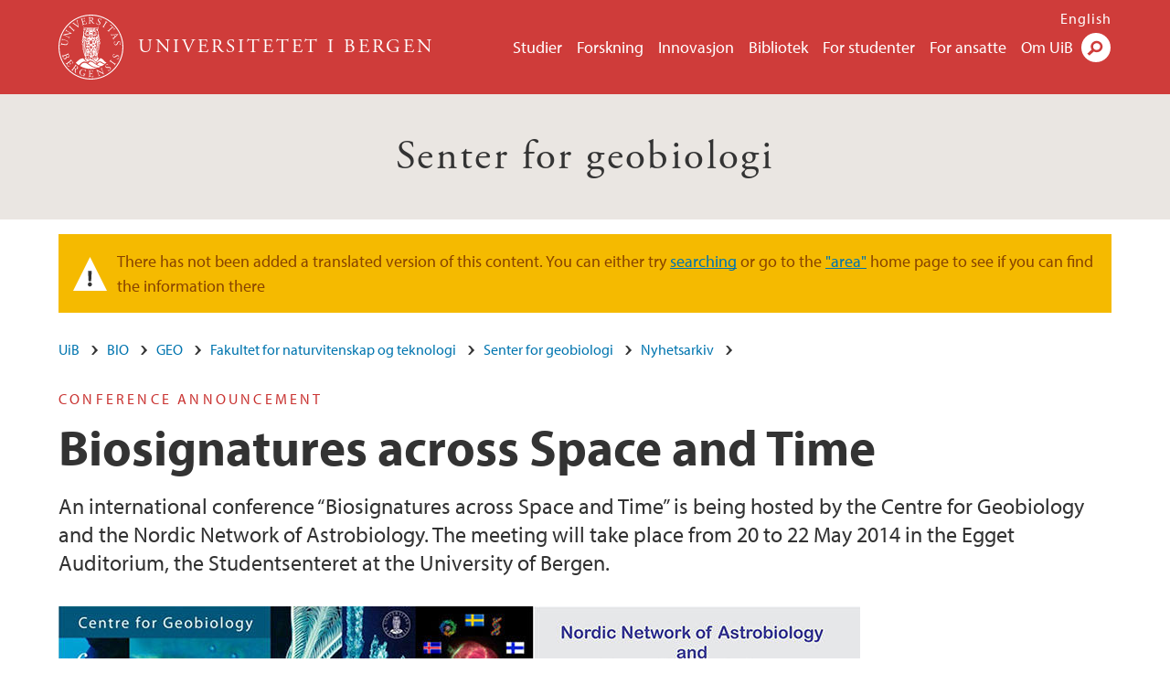

--- FILE ---
content_type: text/html; charset=utf-8
request_url: https://www.uib.no/node/70968
body_size: 9022
content:
<!doctype html>
<html lang="nb" dir="ltr">
  <head>
    <link rel="profile" href="http://www.w3.org/1999/xhtml/vocab">
    <meta http-equiv="X-UA-Compatible" content="IE=edge">
    <meta name="MobileOptimized" content="width">
    <meta name="HandheldFriendly" content="true">
    <meta name="viewport" content="width=device-width">
<meta name="robots" content="noindex">
<meta http-equiv="Content-Type" content="text/html; charset=utf-8" />
<link rel="shortcut icon" href="https://www.uib.no/sites/all/themes/uib/uib_w3/favicon.ico" type="image/vnd.microsoft.icon" />
<meta name="Last-Modified" content="2017-11-10T13:04:05Z" />
<meta name="description" content="An international conference “Biosignatures across Space and Time” is being hosted by the Centre for Geobiology and the Nordic Network of Astrobiology. The meeting will take place from 20 to 22 May 2014 in the Egget Auditorium, the Studentsenteret at the University of Bergen." />
<meta name="generator" content="Drupal 7 (https://www.drupal.org)" />
<link rel="canonical" href="https://www.uib.no/node/70968" />
<meta property="og:site_name" content="Universitetet i Bergen" />
<meta property="og:url" content="https://www.uib.no/node/70968" />
<meta property="og:type" content="article" />
<meta property="og:title" content="Biosignatures across Space and Time" />
<meta property="og:description" content="An international conference “Biosignatures across Space and Time” is being hosted by the Centre for Geobiology and the Nordic Network of Astrobiology. The meeting will take place from 20 to 22 May 2014 in the Egget Auditorium, the Studentsenteret at the University of Bergen." />
<meta property="og:image" content="https://www.uib.no/sites/w3.uib.no/files/media/astro_advert_web_small_1.jpg" />
<meta name="twitter:card" content="summary_large_image" />
<meta name="twitter:title" content="Biosignatures across Space and Time" />
<meta name="twitter:description" content="An international conference “Biosignatures across Space and Time” is being hosted by the Centre for Geobiology and the Nordic Network of Astrobiology. The meeting will take place from 20 to 22 May" />
<meta name="twitter:image" content="https://www.uib.no/sites/w3.uib.no/files/styles/twittercard/public/media/astro_advert_web_small_1.jpg?itok=sCBC0Wn1" />
    <title>Biosignatures across Space and Time | Centre for Geobiology | UiB</title>
<link type="text/css" rel="stylesheet" href="https://www.uib.no/sites/w3.uib.no/files/css/css_xE-rWrJf-fncB6ztZfd2huxqgxu4WO-qwma6Xer30m4.css" media="all" />
<link type="text/css" rel="stylesheet" href="https://www.uib.no/sites/w3.uib.no/files/css/css_Q7R7Blo9EYqLDI5rIlO_T3uTFBjIXjLpcqMHjTvVdmg.css" media="all" />
<link type="text/css" rel="stylesheet" href="https://www.uib.no/sites/w3.uib.no/files/css/css_nyTd1LtyGV4FMxplIMTXUR2pP5xwQtS1bYuhoPSCfb4.css" media="all" />
<link type="text/css" rel="stylesheet" href="https://www.uib.no/sites/w3.uib.no/files/css/css_hFjMpgojz5tLIvTCOXkG5jneFLTaWNX_hakVb3yaMeE.css" media="all" />
<link type="text/css" rel="stylesheet" href="https://www.uib.no/sites/w3.uib.no/files/css/css_3OmOXy6QprOkr48nRgtrypyE0V5QWVpjdpRaJc2Wx-o.css" media="all" />
<link type="text/css" rel="stylesheet" href="https://www.uib.no/sites/w3.uib.no/files/css/css_VVIwC6Oh2S6Yoj-dlw07AnQN33wARXuRRIf8pwRiu2U.css" media="print" />
<script type="text/javascript" src="https://www.uib.no/sites/w3.uib.no/files/js/js_pjM71W4fNn8eBgJgV1oVUUFnjlDTZvUMfj9SBg4sGgk.js"></script>
<script type="text/javascript" src="https://www.uib.no/sites/w3.uib.no/files/js/js_mOx0WHl6cNZI0fqrVldT0Ay6Zv7VRFDm9LexZoNN_NI.js"></script>
<script type="text/javascript">
<!--//--><![CDATA[//><!--
document.createElement( "picture" );
//--><!]]>
</script>
<script type="text/javascript" src="https://www.uib.no/sites/w3.uib.no/files/js/js_GOikDsJOX04Aww72M-XK1hkq4qiL_1XgGsRdkL0XlDo.js"></script>
<script type="text/javascript" src="https://www.uib.no/sites/w3.uib.no/files/js/js_W7d_28q_hjkbcmIVDovk-yKr2luT4FiNk44-vizla6o.js"></script>
<script type="text/javascript" src="https://www.uib.no/sites/w3.uib.no/files/js/js_gHk2gWJ_Qw_jU2qRiUmSl7d8oly1Cx7lQFrqcp3RXcI.js"></script>
<script type="text/javascript" src="https://www.uib.no/sites/w3.uib.no/files/js/js_KvbHN7b9Zot_iEP_9LELFf-1brlMesDZxnHT2EmkfLk.js"></script>
<script type="text/javascript">
<!--//--><![CDATA[//><!--
jQuery( document ).ready( function($){
  // Loading accordion (previously tabs)
  // Create an independent accordion for each div
  container = $(".uib-tabs-container > .tabs-content > div");
  container.accordion({
    header: "h2",
    collapsible: true,
    heightStyle: "content",
    active: false,
    activate: function(event, ui) {
      if (ui.newHeader.size()) {
        if(history.pushState) {
          history.pushState(null, null, '#' + $(event.target).attr('id'));
        }
      }
    }
  });
  if (window.location.hash) {
    $(".uib-tabs-container > .tabs-content > div"
      + window.location.hash).accordion('option', 'active', 0);
  }
});
//--><!]]>
</script>
<script type="text/javascript" src="https://www.uib.no/sites/w3.uib.no/files/js/js_N23fS6ooC-uvOJ2j7mtuBbVQeGAvoXnACb9oAiqrOPE.js"></script>
<script type="text/javascript" src="//use.typekit.net/yfr2tzw.js"></script>
<script type="text/javascript">
<!--//--><![CDATA[//><!--
try{Typekit.load();}catch(e){}
//--><!]]>
</script>
<script type="text/javascript">
<!--//--><![CDATA[//><!--
jQuery.extend(Drupal.settings, {"basePath":"\/","pathPrefix":"nb\/","setHasJsCookie":0,"ajaxPageState":{"theme":"uib_w3","theme_token":"KFJ5E6JY_EXMzRgIhQhysuggis4H1IyAkppkI9toHmY","js":{"sites\/all\/modules\/picture\/picturefill\/picturefill.min.js":1,"sites\/all\/modules\/picture\/picture.min.js":1,"https:\/\/www.uib.no\/sites\/w3.uib.no\/files\/google_tag\/uib\/google_tag.script.js":1,"sites\/all\/modules\/jquery_update\/replace\/jquery\/1.12\/jquery.min.js":1,"0":1,"misc\/jquery-extend-3.4.0.js":1,"misc\/jquery-html-prefilter-3.5.0-backport.js":1,"misc\/jquery.once.js":1,"misc\/drupal.js":1,"sites\/all\/modules\/jquery_update\/js\/jquery_browser.js":1,"sites\/all\/modules\/jquery_update\/replace\/ui\/ui\/minified\/jquery.ui.core.min.js":1,"sites\/all\/modules\/jquery_update\/replace\/ui\/ui\/minified\/jquery.ui.widget.min.js":1,"sites\/all\/modules\/jquery_update\/replace\/ui\/ui\/minified\/jquery.ui.accordion.min.js":1,"misc\/form-single-submit.js":1,"misc\/form.js":1,"sites\/all\/modules\/entityreference\/js\/entityreference.js":1,"public:\/\/languages\/nb_HgNVoswgy9lcM2YhyQR9yibqFxF7lKyMjodOJuYe7_0.js":1,"sites\/all\/libraries\/colorbox\/jquery.colorbox-min.js":1,"sites\/all\/libraries\/DOMPurify\/purify.min.js":1,"sites\/all\/modules\/colorbox\/js\/colorbox.js":1,"sites\/all\/modules\/colorbox\/styles\/stockholmsyndrome\/colorbox_style.js":1,"sites\/all\/modules\/colorbox\/js\/colorbox_inline.js":1,"sites\/all\/themes\/uib\/uib_w3\/js\/mobile_menu.js":1,"sites\/all\/themes\/uib\/uib_w3\/js\/sortable.js":1,"sites\/all\/modules\/uib\/uib_search\/js\/uib_search.js":1,"sites\/all\/themes\/uib\/uib_w3\/js\/w3.js":1,"1":1,"sites\/all\/modules\/field_group\/field_group.js":1,"\/\/use.typekit.net\/yfr2tzw.js":1,"2":1},"css":{"modules\/system\/system.base.css":1,"modules\/system\/system.menus.css":1,"modules\/system\/system.messages.css":1,"modules\/system\/system.theme.css":1,"misc\/ui\/jquery.ui.core.css":1,"misc\/ui\/jquery.ui.theme.css":1,"misc\/ui\/jquery.ui.accordion.css":1,"modules\/field\/theme\/field.css":1,"modules\/node\/node.css":1,"sites\/all\/modules\/picture\/picture_wysiwyg.css":1,"modules\/user\/user.css":1,"sites\/all\/modules\/views\/css\/views.css":1,"sites\/all\/modules\/colorbox\/styles\/stockholmsyndrome\/colorbox_style.css":1,"sites\/all\/modules\/ctools\/css\/ctools.css":1,"sites\/all\/modules\/panels\/css\/panels.css":1,"modules\/locale\/locale.css":1,"sites\/all\/themes\/uib\/uib_w3\/css\/style.css":1,"sites\/all\/themes\/uib\/uib_w3\/css\/print.css":1}},"colorbox":{"opacity":"0.85","current":"{current} of {total}","previous":"\u00ab Prev","next":"Next \u00bb","close":"Lukk","maxWidth":"98%","maxHeight":"98%","fixed":true,"mobiledetect":true,"mobiledevicewidth":"480px","file_public_path":"\/sites\/w3.uib.no\/files","specificPagesDefaultValue":"admin*\nimagebrowser*\nimg_assist*\nimce*\nnode\/add\/*\nnode\/*\/edit\nprint\/*\nprintpdf\/*\nsystem\/ajax\nsystem\/ajax\/*"},"uib_search":{"url":"https:\/\/api.search.uib.no","index":"w3one","uib_search_boost_max":10,"uib_search_boost_min":0.0009765625},"urlIsAjaxTrusted":{"\/nb\/search":true,"https:\/\/www.google.com\/search":true},"field_group":{"div":"full","html5":"full"}});
//--><!]]>
</script>
  </head>
  <body class="html not-front not-logged-in no-sidebars page-node page-node- page-node-70968 node-type-uib-article i18n-nb uib-article__news area-52214" >
    <div id="skip-link">
      <a href="#main-content" class="element-invisible element-focusable">Hopp til hovedinnhold</a>
    </div>
<noscript aria-hidden="true"><iframe src="https://www.googletagmanager.com/ns.html?id=GTM-KLPBXPW" height="0" width="0" style="display:none;visibility:hidden"></iframe></noscript>
    <div class="header__wrapper">
      <header class="header">
        <a href="/nb" title="Hjem" rel="home" class="logo__link">
          <img src="https://www.uib.no/sites/all/themes/uib/uib_w3/logo.svg" alt="Hjem" class="logo__image" />
        </a>
            <div class="site-name">
            <a href="/nb" title="Hjem" rel="home"><span>Universitetet i Bergen</span></a>
          </div>
    <div class="region region-header">
    <nav class="mobile-menu"><div class="menu-button">Meny</div>
</nav><nav class="global-menu"><ul class="menu"><li class="first leaf menu__item"><a href="https://www.uib.no/studier" title="">Studier</a></li>
<li class="leaf menu__item"><a href="/nb/forskning" title="">Forskning</a></li>
<li class="leaf menu__item"><a href="/nb/innovasjon" title="">Innovasjon</a></li>
<li class="leaf menu__item"><a href="/nb/ub" title="">Bibliotek</a></li>
<li class="leaf menu__item"><a href="https://www.uib.no/forstudenter" title="">For studenter</a></li>
<li class="leaf menu__item"><a href="/nb/foransatte" title="">For ansatte</a></li>
<li class="last leaf menu__item"><a href="/nb/om" title="">Om UiB</a></li>
</ul></nav><div id="block-locale-language" class="block block-locale">

    
  <div class="content">
    <ul class="language-switcher-locale-url"><li class="en first"><a href="/en/geobio/70968/biosignatures-across-space-and-time" class="language-link" lang="en">English</a></li>
<li class="nb last active"><a href="/nb/node/70968" class="language-link active" lang="nb">Norsk</a></li>
</ul>  </div>
</div>
<div id="block-uib-search-global-searchform" class="block block-uib-search">
  <div class="content">
    <form class="global-search" action="/nb/search" method="get" id="uib-search-form" accept-charset="UTF-8"><div><div class="lightbox form-wrapper" id="edit-lightbox--2"><div class="topbar-wrapper form-wrapper" id="edit-top--3"><div class="topbar form-wrapper" id="edit-top--4"><div class="spacer form-wrapper" id="edit-spacer--2"></div><div class="top-right form-wrapper" id="edit-right--3"><div class="close-lightbox form-wrapper" id="edit-close--2"><a href="/nb" class="closeme" id="edit-link--4">Lukk</a></div></div></div></div><div class="search-wrapper form-wrapper" id="edit-search--2"><label for="searchfield" class="element-invisible">Søkefelt</label>
<div class="form-item form-type-textfield form-item-searchtext">
 <input class="search-field form-text" name="qq" autocomplete="off" placeholder="Søk på uib.no" data-placeholder="Søk etter personer" id="searchfield" type="text" value=" " size="60" maxlength="128" />
</div>
<input type="submit" id="edit-submit--2" name="op" value="Søk" class="form-submit" /></div><fieldset class="right-selector form-wrapper" id="edit-right--4"><legend><span class="fieldset-legend">Filtrer på innhold</span></legend><div class="fieldset-wrapper"><div class="form-item form-type-checkboxes form-item-filters">
 <div id="search-filter-checkboxes" class="form-checkboxes"><div class="form-item form-type-checkbox form-item-filters-everything">
 <input name="uib_search_filters[]" type="checkbox" id="edit-filters-everything--2" value="everything" checked="checked" class="form-checkbox" />  <label class="option" for="edit-filters-everything--2">Alt innhold </label>

</div>
<div class="form-item form-type-checkbox form-item-filters-news">
 <input name="uib_search_filters[]" type="checkbox" id="edit-filters-news--2" value="news" class="form-checkbox" />  <label class="option" for="edit-filters-news--2">Nyheter </label>

</div>
<div class="form-item form-type-checkbox form-item-filters-study">
 <input name="uib_search_filters[]" type="checkbox" id="edit-filters-study--2" value="study" class="form-checkbox" />  <label class="option" for="edit-filters-study--2">Studier </label>

</div>
<div class="form-item form-type-checkbox form-item-filters-event">
 <input name="uib_search_filters[]" type="checkbox" id="edit-filters-event--2" value="event" class="form-checkbox" />  <label class="option" for="edit-filters-event--2">Arrangementer </label>

</div>
<div class="form-item form-type-checkbox form-item-filters-user">
 <input name="uib_search_filters[]" type="checkbox" id="edit-filters-user--2" value="user" class="form-checkbox" />  <label class="option" for="edit-filters-user--2">Personer </label>

</div>
<div class="form-item form-type-checkbox form-item-filters-employee-area">
 <input name="uib_search_filters[]" type="checkbox" id="edit-filters-employee-area--2" value="employee_area" class="form-checkbox" />  <label class="option" for="edit-filters-employee-area--2">Ansattsider </label>

</div>
</div>
<div class="description">Choose what results to return</div>
</div>
</div></fieldset>
<div class="results-wrapper form-wrapper" id="edit-results-wrapper--2"><div class="results form-wrapper" id="edit-results--2"><span class="results-bottom-anchor"></span>
</div></div></div><input type="hidden" name="form_build_id" value="form-EmHxN0Ya2UEx0XXPszlcB-TTTb5UMhW-VjylA4yDE24" />
<input type="hidden" name="form_id" value="uib_search__form" />
</div></form><form name="noscriptform" action="https://www.google.com/search" method="get" id="uib-search-noscript-form" accept-charset="UTF-8"><div><input class="search-button" type="submit" value="Søk" /><input name="as_sitesearch" value="uib.no" type="hidden" />
<input type="hidden" name="form_build_id" value="form-xQq6hxNtWQKu0tojKpfZnD1aDd-arJFtr_PDFC-WwUM" />
<input type="hidden" name="form_id" value="uib_search__noscript_form" />
</div></form>  </div>
</div>
  </div>
      </header>
      <nav class="mobile_dropdown">
        <nav class="global-mobile-menu mobile noscript"><ul class="menu"><li class="first leaf menu__item"><a href="https://www.uib.no/studier" title="">Studier</a></li>
<li class="leaf menu__item"><a href="/nb/forskning" title="">Forskning</a></li>
<li class="leaf menu__item"><a href="/nb/innovasjon" title="">Innovasjon</a></li>
<li class="leaf menu__item"><a href="/nb/ub" title="">Bibliotek</a></li>
<li class="leaf menu__item"><a href="https://www.uib.no/forstudenter" title="">For studenter</a></li>
<li class="leaf menu__item"><a href="/nb/foransatte" title="">For ansatte</a></li>
<li class="last leaf menu__item"><a href="/nb/om" title="">Om UiB</a></li>
</ul></nav>      </nav>
    </div>
    <div class="subheader__wrapper">
    <span class="subheader__content" role="complementary"><a href="/nb/geobio">Senter for geobiologi</a></span><nav class="mobile_area mobile_dropdown"><div class="area-mobile-menu"><ul class="menu"></ul></div></nav>        </div>
<div class="messages warning">
<h2 class="element-invisible">Varselmelding</h2>
There has not been added a translated version of this content. You can either try <a href="/nb/search" class="not-translated-search">searching</a> or go to the <a href="/nb/geobio">"area"</a> home page to see if you can find the information there</div>
    <main>
      <a id="main-content"></a>
      <div class="tabs"></div>
      <div class="content-top-wrapper">
        <div class="content-top">
          <div class="uib_breadcrumb"><nav class="breadcrumb" role="navigation"><ol><li><a href="/nb">UiB</a> </li><li><a href="/nb/bio">BIO</a> </li><li><a href="/nb/geo">GEO</a> </li><li><a href="/nb/nt">Fakultet for naturvitenskap og teknologi</a> </li><li><a href="/nb/geobio">Senter for geobiologi</a> </li><li><a href="/nb/geobio/nyhetsarkiv">Nyhetsarkiv</a> </li></ol></nav></div>
<div class="field field-name-field-uib-kicker field-type-text field-label-hidden field-wrapper"><div  class="field-items"><div  class="field-item odd">Conference Announcement</div></div></div><h1>Biosignatures across Space and Time</h1>
<p class="field field-name-field-uib-lead field-type-text-long field-label-hidden field-wrapper">
      An international conference “Biosignatures across Space and Time” is being hosted by the Centre for Geobiology and the Nordic Network of Astrobiology.  The meeting will take place from 20 to 22 May 2014 in the Egget Auditorium, the Studentsenteret at the University of Bergen.  </p>
<div class="field field-name-field-uib-main-media field-type-file field-label-hidden field-wrapper"><div  class="field-items"><div  class="field-item odd"><div id="file-58080" class="file file-image file-image-jpeg">

   
  <div class="content">
      <picture >
<!--[if IE 9]><video style="display: none;"><![endif]-->
<source srcset="https://www.uib.no/sites/w3.uib.no/files/styles/content_main_wide_1x/public/media/astro_advert_web_small_1.jpg?itok=tSXPEDWu&amp;timestamp=1579189500 1x" media="(min-width:1152px)" />
<source srcset="https://www.uib.no/sites/w3.uib.no/files/styles/content_main_wide_1x/public/media/astro_advert_web_small_1.jpg?itok=tSXPEDWu&amp;timestamp=1579189500 1x" media="(min-width: 860px)" />
<source srcset="https://www.uib.no/sites/w3.uib.no/files/styles/content_main_narrow_1x/public/media/astro_advert_web_small_1.jpg?itok=T0bk4DGC&amp;timestamp=1579189500 1x" media="(min-width: 560px)" />
<source srcset="https://www.uib.no/sites/w3.uib.no/files/styles/content_main_mobile_1x/public/media/astro_advert_web_small_1.jpg?itok=gtfSh_cx&amp;timestamp=1579189500 1.5x, https://www.uib.no/sites/w3.uib.no/files/styles/content_main_mobile_1x/public/media/astro_advert_web_small_1.jpg?itok=gtfSh_cx&amp;timestamp=1579189500 1x, https://www.uib.no/sites/w3.uib.no/files/styles/content_main_mobile_1x/public/media/astro_advert_web_small_1.jpg?itok=gtfSh_cx&amp;timestamp=1579189500 2x" media="(min-width: 0px)" />
<!--[if IE 9]></video><![endif]-->
<img  src="https://www.uib.no/sites/w3.uib.no/files/styles/content_main/public/media/astro_advert_web_small_1.jpg?itok=5k8Y9Mq-&amp;timestamp=1579189500" width="877" height="638" alt="" title="" />
</picture>    </div>

  
</div>
</div></div></div>        </div>
      </div>
      <div class="content-main-wrapper">
<h2 class="element-invisible">Hovedinnhold</h2>
  <div class="region region-content">
    <div id="block-system-main" class="block block-system">

    
  <div class="content">
    <div id="node-70968" class="node node-uib-article clearfix">

  
                
  
  <div class="content">
    <div class="field field-name-field-uib-text field-type-text-long field-label-hidden field-wrapper"><div  class="field-items"><div  class="field-item odd"><div class="article-info"><span class="uib-news-byline">Av <span class="uib-author">Emily Maria Olesin</span></span><span class="uib-date-info">Publisert: 17.03.2014</span></div><p>This meeting will to bring together astronomers, geologists, biologists and other interested scientists to share interdisciplinary approaches to detect signs of life on early Earth and other celestial bodies, and to elucidate the environmental limits and origins of life. Members of the Centre for Geobiology will be presenting their current research together with our international colleagues and a number of invited speakers.<br /><br />The conference runs over three days, with the following themes and invited speakers:   </p><h3>Astronomy, Astrochemistry and Planetary Science</h3><ul><li><a href="http://www.seti.org/bishop" target="_blank">Janice Bishop</a>, SETI, USA<br /><a href="http://www.nbi.dk/~jeskj/Welcome.html" target="_blank">Jes Jørgensen</a>, University of Copenhagen, Denmark<br /><a href="http://www.ast.cam.ac.uk/~nmadhu/Nikku_Madhusudhan/Home.html">Nikku Madhusudhan</a>, University of Cambridge, UK<br /><a href="http://www.strw.leidenuniv.nl/people/touchscreen2/persinline.php?id=844" target="_blank">Xander Tielens</a>, Leiden University, The Netherlands<br /><a href="http://www.swri.org/iProfiles/ViewiProfile.asp?k=3i40k0284509i5d" target="_blank">J. Hunter Waite</a>, South West Research Institute, USA</li></ul><h3>Early Evolution of Earth and Life</h3><ul><li><a href="http://www.earth.ox.ac.uk/people/profiles/academic/martinb" target="_blank">Martin Brasier</a>, Oxford University, UK<br /><a href="http://hazen.gl.ciw.edu/" target="_blank">Robert Hazen</a>, Carnegie Institution of Washington, USA<br /><a href="http://www.imperial.ac.uk/AP/faces/pages/read/Home.jsp?person=m.a.sephton&amp;_adf.ctrl-state=rjf22e657_3" target="_blank">Mark Sephton</a>, Imperial College, UK<br /><a href="http://cbm.cnrs-orleans.fr/?rubrique46&amp;lang=fr" target="_blank">Frances Westall</a>, CNRS, Orleans, France<br /><a href="http://www.nrm.se/forskningochsamlingar/forskningsavdelningen/laboratorietforisotopgeologi/nordsim/personal/martinwhitehouse.910.html" target="_blank">Martin Whitehouse</a>, Natural History Museum, Stockholm, Sweden</li></ul><h3>The Roots and Environmental Limits of Life</h3><ul><li><a href="http://geology.pdx.edu/node/61" target="_blank">Sherry Cady</a>, Pacific Northwestern Laboratories, USA (chief editor of Astrobiology)<br /><a href="http://www.ph.ed.ac.uk/people/charles-cockell" target="_blank">Charles Cockell</a>, University of Edinburgh, UK<br /><a href="http://www.whoi.edu/profile/cgerman/" target="_blank">Chris German</a>, Woods Hole Oceanographic Institution, USA<br /><a href="http://www.cardiff.ac.uk/earth/academic-staff/professor-r-john-parkes-frs/" target="_blank">John Parkes</a>, Cardiff University, UK</li></ul><p><br />There are oral presentation slots available, PhD students and young scientists are strongly encouraged to consider submitting a poster presentation.<br /><br />Each morning there will be a plenary lecture by leading Astrobiologists summarizing the disciplinary focus for that day: an astronomer, a paleobiologist, and a microbiologist respectively, these are open to all members of the university.<br /><br />Professor Robert Hazen of the Carnegie Institute Washington will be giving the <a href="https://www.uib.no/matnat/55648/kommende-horisontforelesninger" target="_self">MatNat Faculty Horizons Lecture</a> as part of the conference programme, this is aimed at the wider scientific and public audience.<br /><br /></p><p>For further information about the conference including the programme and session titles please see the <a href="http://www.nordicastrobiology.net/Biosignatures2014/" target="_self">conference website</a>.</p><p><strong>Abstract submission and Conference Registration Deadline March 31st</strong></p><p> Conference organizers are Drs. <a href="https://www.uib.no/personer/Nicola.Mcloughlin#profil" target="_self">Nicola McLoughlin</a> and <a href="https://www.uib.no/persons/Eugene.Grosch" target="_self">Eugene Grosch</a> (University of Bergen, local hosts) and Dr. Wolf Geppert (Stockholm University, coordinator of the Nordic Network of Astrobiology) </p></div></div></div><div class=" group-article-sidebar field-group-div"><div class="group-event-info"></div></div><section class="group-related-persons field-group-html5"></section><section class="group-related-content field-group-html5"></section><div id="block-service-links-service-links" class="block block-service-links">

    
  <div class="content">
    <div class="service-links"><div class="item-list"><ul><li class="first"><a href="https://twitter.com/share?url=https%3A//www.uib.no/nb/node/70968&amp;text=Biosignatures%20across%20Space%20and%20Time" title="Del på Twitter (Visning av twitter-strøm fungerer dessverre ikke lenger.)" class="icons-social-twitter" rel="nofollow" onClick="ga(&#039;send&#039;, {&#039;hitType&#039;:&#039;Twitter&#039;, &#039;eventCategory&#039;:&#039;SocialMediaButtons&#039;, &#039;eventAction&#039;:&#039;Share&#039;,  &#039;eventLabel&#039;:&#039;node/70968&#039;})">Twitter</a></li>
<li><a href="https://www.linkedin.com/shareArticle?mini=true&amp;url=https%3A//www.uib.no/nb/node/70968&amp;title=Biosignatures%20across%20Space%20and%20Time&amp;summary=&amp;source=Universitetet%20i%20Bergen" title="Del på LinkedIn" class="icons-social-linkedin" rel="nofollow" onClick="ga(&#039;send&#039;, {&#039;hitType&#039;:&#039;Linkedin&#039;, &#039;eventCategory&#039;:&#039;SocialMediaButtons&#039;, &#039;eventAction&#039;:&#039;Share&#039;,  &#039;eventLabel&#039;:&#039;node/70968&#039;})">LinkedIn</a></li>
<li class="last"><a href="https://www.facebook.com/sharer.php?u=https%3A//www.uib.no/nb/node/70968&amp;t=Biosignatures%20across%20Space%20and%20Time" title="Del på Facebook" class="icons-social-facebook" rel="nofollow" onClick="ga(&#039;send&#039;, {&#039;hitType&#039;:&#039;Facebook&#039;, &#039;eventCategory&#039;:&#039;SocialMediaButtons&#039;, &#039;eventAction&#039;:&#039;Share&#039;,  &#039;eventLabel&#039;:&#039;node/70968&#039;})">Facebook</a></li>
</ul></div></div>  </div>
</div>
  </div>

  
  
</div>
  </div>
</div>
  </div>
      </div>
    </main>
    <footer>
        <div class="footer-wrapper mobile_area">
          <div class="footer">
<div id="block-uib-area-colophon-2" class="block block-uib-area">

    
  <div class="content">
    <div class="contact"><span>Kontakt oss</span>
<a href="mailto:post@geobio.uib.no">post@geobio.uib.no</a><span>+47 55 58 00 00</span>
<span>Universitetet i Bergen<br>SFF - Senter for geobiologi<br>Postboks 7803<br>5020 BERGEN</span>
</div><div class="visit"><span>Besøk oss</span>
<span>Allégt. 41<br> </span>
<span><a href="/nb/geobio/kart">Se områdekart</a></span></div>  </div>
</div>
          </div>
        </div>
        <div class="footer-bottom-wrapper">
          <div class="footer-bottom">
<div id="block-uib-area-bottom-links" class="block block-uib-area">

    
  <div class="content">
    <div class="item-list"><ul><li class="first"><a href="/nb/kontakt" class="link-contact-info">Kontakt UiB</a></li>
<li><a href="/nb/om/84775/ledige-stillinger-ved-uib" class="link-vacant-positions">Ledige stillinger</a></li>
<li><a href="/nb/ka/50664/presserom" class="link-press">Presse</a></li>
<li><a href="/nb/ka/50897/informasjonskapsler-og-personvern" class="link-info-cookies">Om informasjonskapsler</a></li>
<li><a href="/nb/personvern/118933/personvernerkl%C3%A6ring-universitetet-i-bergen" class="link-privacy">Personvern</a></li>
<li class="last"><a href="https://www.uib.no/tilgjengelighetserklearing" class="link-accessibility-statement">Tilgjengelighetserklæring</a></li>
</ul></div>  </div>
</div>
          </div>
        </div>
    </footer>
<script type="text/javascript" src="https://www.uib.no/sites/w3.uib.no/files/js/js_7-q4xx5FaXgFWWma9tMCS9Q__822jcg6rhczPisS8LQ.js"></script>
  </body>
</html>
